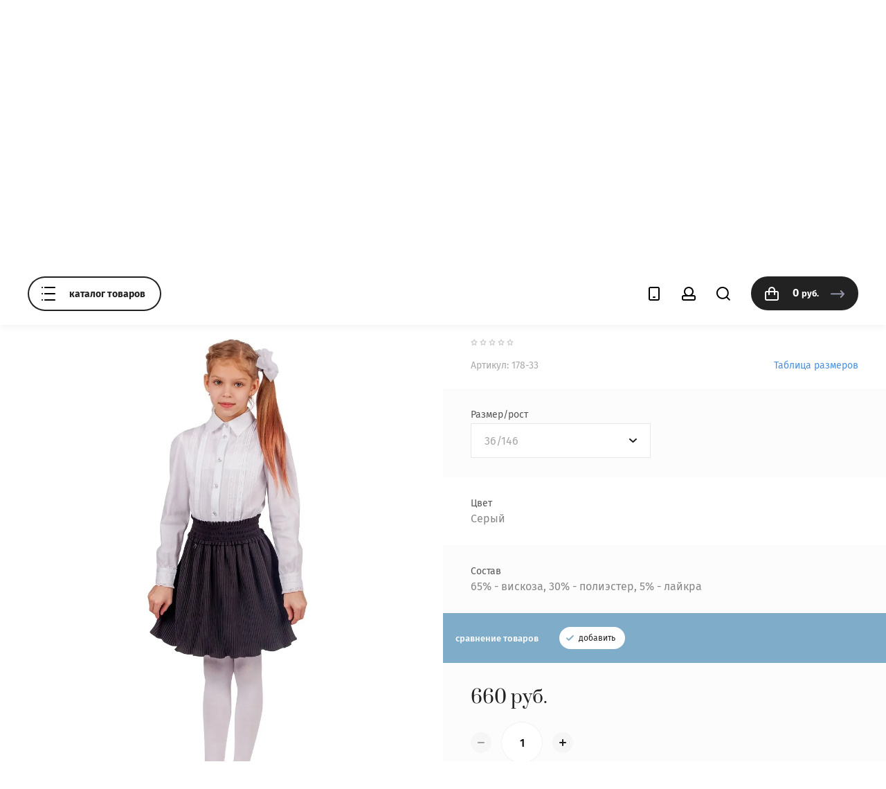

--- FILE ---
content_type: text/html; charset=utf-8
request_url: https://natali-style.ru/yubka-178-33-36/146
body_size: 20076
content:

	<!doctype html>
<html lang="ru">
<head>
<meta charset="utf-8">
<meta name="robots" content="all"/>
<title>Юбка</title>
<!-- assets.top -->
<script src="/g/libs/nocopy/1.0.0/nocopy.for.all.js" ></script>
<meta property="og:title" content="Юбка">
<meta name="twitter:title" content="Юбка">
<meta property="og:description" content="Юбка">
<meta name="twitter:description" content="Юбка">
<meta property="og:image" content="https://natali-style.ru/thumb/2/SoHfpS5qx60h981zF-h6hw/350r350/d/yubka_32.jpeg">
<meta name="twitter:image" content="https://natali-style.ru/thumb/2/SoHfpS5qx60h981zF-h6hw/350r350/d/yubka_32.jpeg">
<meta property="og:image:type" content="image/jpeg">
<meta property="og:image:width" content="350">
<meta property="og:image:height" content="350">
<meta property="og:type" content="website">
<meta property="og:url" content="https://natali-style.ru/yubka-178-33-36/146">
<meta property="og:site_name" content="Школьная форма Natali-style">
<meta property="fb:pages" content="https://www.facebook.com/Natali-Style-1814482522205795/">
<meta name="twitter:card" content="summary_large_image">
<!-- /assets.top -->

<meta name="description" content="Юбка">
<meta name="keywords" content="Юбка">
<meta name="SKYPE_TOOLBAR" content="SKYPE_TOOLBAR_PARSER_COMPATIBLE">
<meta name="viewport" content="width=device-width, initial-scale=1.0, maximum-scale=1.0, user-scalable=no">
<meta name="format-detection" content="telephone=no">
<meta http-equiv="x-rim-auto-match" content="none">
<link rel="stylesheet" href="/g/css/styles_articles_tpl.css">
<link rel="stylesheet" href="/g/templates/shop2/2.79.2/css/jq_ui.css">
<link rel="stylesheet" href="/g/templates/shop2/2.79.2/css/lightgallery.css">

<script src="/g/libs/jquery/1.10.2/jquery.min.js"></script>
<script src="/g/libs/jqueryui/1.10.3/jquery-ui.min.js" charset="utf-8"></script>


            <!-- 46b9544ffa2e5e73c3c971fe2ede35a5 -->
            <script src='/shared/s3/js/lang/ru.js'></script>
            <script src='/shared/s3/js/common.min.js'></script>
        <link rel='stylesheet' type='text/css' href='/shared/s3/css/calendar.css' /><link rel='stylesheet' type='text/css' href='/shared/highslide-4.1.13/highslide.min.css'/>
<script type='text/javascript' src='/shared/highslide-4.1.13/highslide-full.packed.js'></script>
<script type='text/javascript'>
hs.graphicsDir = '/shared/highslide-4.1.13/graphics/';
hs.outlineType = null;
hs.showCredits = false;
hs.lang={cssDirection:'ltr',loadingText:'Загрузка...',loadingTitle:'Кликните чтобы отменить',focusTitle:'Нажмите чтобы перенести вперёд',fullExpandTitle:'Увеличить',fullExpandText:'Полноэкранный',previousText:'Предыдущий',previousTitle:'Назад (стрелка влево)',nextText:'Далее',nextTitle:'Далее (стрелка вправо)',moveTitle:'Передвинуть',moveText:'Передвинуть',closeText:'Закрыть',closeTitle:'Закрыть (Esc)',resizeTitle:'Восстановить размер',playText:'Слайд-шоу',playTitle:'Слайд-шоу (пробел)',pauseText:'Пауза',pauseTitle:'Приостановить слайд-шоу (пробел)',number:'Изображение %1/%2',restoreTitle:'Нажмите чтобы посмотреть картинку, используйте мышь для перетаскивания. Используйте клавиши вперёд и назад'};</script>
<link rel="icon" href="/favicon.ico" type="image/x-icon">

<!--s3_require-->
<link rel="stylesheet" href="/g/basestyle/1.0.1/user/user.css" type="text/css"/>
<link rel="stylesheet" href="/g/basestyle/1.0.1/user/user.blue.css" type="text/css"/>
<script type="text/javascript" src="/g/basestyle/1.0.1/user/user.js" async></script>
<!--/s3_require-->

<!--s3_goal-->
<script src="/g/s3/goal/1.0.0/s3.goal.js"></script>
<script>new s3.Goal({map:{"113203":{"goal_id":"113203","object_id":"5463203","event":"submit","system":"metrika","label":"KUPIT_V_ODIN_KLIK","code":"anketa"},"113403":{"goal_id":"113403","object_id":"7345203","event":"submit","system":"metrika","label":"BACK_ZVONOK","code":"anketa"},"113603":{"goal_id":"113603","object_id":"38566021","event":"submit","system":"metrika","label":"MESSEG","code":"anketa"},"113803":{"goal_id":"113803","object_id":"7461203","event":"submit","system":"metrika","label":"KLASS","code":"anketa"}}, goals: [], ecommerce:[{"ecommerce":{"detail":{"products":[{"id":"303264303","name":"178-33 юбка для девочки","price":660,"brand":"Natali-Style","category":"Серый - Графит/Для  ДЕВОЧЕК/Юбки"}]}}}]});</script>
<!--/s3_goal-->

			
		
		
		
			<link rel="stylesheet" type="text/css" href="/g/shop2v2/default/css/theme.less.css">		
			<script type="text/javascript" src="/g/printme.js"></script>
		<script type="text/javascript" src="/g/shop2v2/default/js/tpl.js"></script>
		<script type="text/javascript" src="/g/shop2v2/default/js/baron.min.js"></script>
		
			<script type="text/javascript" src="/g/shop2v2/default/js/shop2.2.js"></script>
		
	<script type="text/javascript">shop2.init({"productRefs": {"241233703":{"cml_razmer_rost_1941884086":{"25587603":["303263703"],"25587803":["303263903"],"25588003":["303264103"],"25588203":["303264303"],"25588403":["303264503"]},"cml_cvet_2548707442":{"25634603":["303263703","303263903","303264103","303264303","303264503"]},"sostav":{"42040203":["303263703","303263903","303264103","303264303","303264503"]}}},"apiHash": {"getPromoProducts":"5f6eeb6ff2f29d5dea26b3ca66ab896e","getSearchMatches":"0a49e888f0943791a6dac2ece89accae","getFolderCustomFields":"9b17868811513ed8161174879cbbb8cf","getProductListItem":"59fe3928f4602f12f42c6ded46058881","cartAddItem":"ad09593c07015a6d33de5c16f269673e","cartRemoveItem":"a95a55792cbec5355c1315d633d154c1","cartUpdate":"11f317e84b578a1c3bbe7f02f004073f","cartRemoveCoupon":"d6a1232dedb8713224cb481af358ecba","cartAddCoupon":"1e1adc832aecf5416e046550ff670fc1","deliveryCalc":"b73e2bc9eada9a5e070adc2db6197e7a","printOrder":"3e53a5759b60b155a5573d20c619a49d","cancelOrder":"13b99de18f7df46d445806986206056c","cancelOrderNotify":"f75560e862f2bcdb9121c72df4dc9fc0","repeatOrder":"4176612d46600dae1f10cb24d8092751","paymentMethods":"b73a34c0d5e45e2c8e994a95bdd28407","compare":"a3ad0fd5235f30a9ee28a984307360a3"},"hash": null,"verId": 670720,"mode": "product","step": "","uri": "/internet-magazin","IMAGES_DIR": "/d/","my": {"list_picture_enlarge":true,"accessory":"\u0410\u043a\u0441\u0441\u0435\u0441\u0441\u0443\u0430\u0440\u044b","kit":"\u041d\u0430\u0431\u043e\u0440","recommend":"\u0420\u0435\u043a\u043e\u043c\u0435\u043d\u0434\u0443\u0435\u043c\u044b\u0435","similar":"\u041f\u043e\u0445\u043e\u0436\u0438\u0435","modification":"\u041c\u043e\u0434\u0438\u0444\u0438\u043a\u0430\u0446\u0438\u0438","unique_values":true,"show_rating_sort":true,"buy_alias":"\u0412 \u043a\u043e\u0440\u0437\u0438\u043d\u0443","hide_in_filter":["vendors"],"hide_in_search":["vendors"],"special_alias":"\u0420\u0430\u0441\u043f\u0440\u043e\u0434\u0430\u0436\u0430","new_alias":"\u041d\u043e\u0432\u0438\u043d\u043a\u0430"},"shop2_cart_order_payments": 1,"cf_margin_price_enabled": 0,"maps_yandex_key":"","maps_google_key":""});</script>

            <script src="https://maps.googleapis.com/maps/api/js?v=3&key=AIzaSyD3BQ8qfgnBD2JKmKaXa5ae7R8yBoxa-fg"></script>
    
<link rel="stylesheet" href="/g/templates/shop2/2.79.2/css/chosen.css">


<link rel="stylesheet" href="/g/libs/remodal/css/remodal.css">
<link rel="stylesheet" href="/g/libs/remodal/css/remodal-default-theme.css">
<script src="/g/libs/remodal/js/remodal.js" charset="utf-8"></script>

<script src="/g/templates/shop2/2.79.2/js/jquery.formstyler.min.js" charset="utf-8"></script>
<script src="/g/templates/shop2/2.79.2/js/lightgallery.js"></script>
<script src="/g/templates/shop2/2.79.2/js/nouislider.min.js" charset="utf-8"></script>
<script src="/g/templates/shop2/2.79.2/js/lg-zoom.min.js"></script>
<script src="/g/templates/shop2/2.79.2/js/s3.form.js" charset="utf-8"></script>
<script src="/g/templates/shop2/2.79.2/js/matchHeight-min.js"></script>
<script src="/g/templates/shop2/2.79.2/js/jquery.responsiveTabs.min.js"></script>
<script src="/g/templates/shop2/2.79.2/js/owl_new_min.js" charset="utf-8"></script>
<script src="/g/templates/shop2/2.79.2/js/jquery.bgdsize.js"></script>
<script src="/g/templates/shop2/2.79.2/js/slick.min.js"></script>

<script src="/g/s3/misc/math/0.0.1/s3.math.js"></script>
<script src="/g/s3/misc/eventable/0.0.1/s3.eventable.js"></script>
<script src="/g/s3/menu/allin/0.0.3/s3.menu.allin.js"></script>
<script src="/g/libs/flexmenu/1.4.2/flexmenu.min.js"></script>

<script src="/g/templates/shop2/2.79.2/js/jquery.equalheightresponsive.min.js"></script>
<script src="/g/templates/shop2/2.79.2/js/animit.js"></script>
<script src="/g/templates/shop2/2.79.2/js/waslide.js"></script>

<script src="/g/libs/jquery-chosen/1.8.2/js/chosen.jquery.min.js"></script>
<script src="/g/templates/shop2/2.79.2/js/main.js" charset="utf-8"></script>

    <link rel="stylesheet" href="/t/v254/images/theme11/theme.scss.css">

<link rel="stylesheet" href="/t/v254/images/css/site_addons.scss.css">

<!--[if lt IE 10]>
<script src="/g/libs/ie9-svg-gradient/0.0.1/ie9-svg-gradient.min.js"></script>
<script src="/g/libs/jquery-placeholder/2.0.7/jquery.placeholder.min.js"></script>
<script src="/g/libs/jquery-textshadow/0.0.1/jquery.textshadow.min.js"></script>
<script src="/g/s3/misc/ie/0.0.1/ie.js"></script>
<![endif]-->
<!--[if lt IE 9]>
<script src="/g/libs/html5shiv/html5.js"></script>
<![endif]-->


</head>

<body class="product">
	<div class="site_wrapper">
		<header role="banner" class="site_header">

			<div class="popup_menu_wrapper">
				<div class="popup_menu_wrap" id="popup_menu_wrap">
										    <ul class="popup_menu menu-default">
					    					    
					    					    					    <li data-folder_link="/rasprodazha" data-folrders-fld_id="52311803"  class=""><a href="/rasprodazha">РАСПРОДАЖА</a>
					    					    					    					    
					    					    					    </li>
					    					    					    					    					    <li data-folder_link="/kollekcii-shkolnoy-formy" data-folrders-fld_id="51782003" data-pic="url(/thumb/2/Dvho0VsQTMPDjhzh2IuUyQ/900r900/d/440898_8235.jpg)" class="has"><a href="/kollekcii-shkolnoy-formy">КОЛЛЕКЦИИ<span class="open_ul_span"></span></a>
					    					    					    					    
					    					    					    <ul>
					    					    					    					    <li data-folder_link="/internet-magazin/shkolnyye-bluzy" data-folrders-fld_id="122457403" ><a  href="/internet-magazin/shkolnyye-bluzy">Блузы школьные</a>
					    					    					    					    
					    					    					    </li>
					    					    					    					    					    <li data-folder_link="/internet-magazin/shkolnyye-platya-i-fartuki" data-folrders-fld_id="141844603" ><a  href="/internet-magazin/shkolnyye-platya-i-fartuki">Школьные платья, аксессуары</a>
					    					    					    					    
					    					    					    </li>
					    					    					    					    					    <li data-folder_link="/internet-magazin/tkan-05" data-folrders-fld_id="122567203" ><a class="has" href="/internet-magazin/tkan-05">Чёрный - Классик<span class="open_ul_span"></span></a>
					    					    					    					    
					    					    					    </li>
					    					    					    					    					    <li data-folder_link="/internet-magazin/tkan-92" data-folrders-fld_id="122882603" ><a class="has" href="/internet-magazin/tkan-92">Синий - Лазурит<span class="open_ul_span"></span></a>
					    					    					    					    
					    					    					    </li>
					    					    					    					    					    <li data-folder_link="/internet-magazin/tkan-09" data-folrders-fld_id="122619003" ><a class="has" href="/internet-magazin/tkan-09">Синий - Индиго<span class="open_ul_span"></span></a>
					    					    					    					    
					    					    					    </li>
					    					    					    					    					    <li data-folder_link="/internet-magazin/tkan-d" data-folrders-fld_id="122917003" ><a class="has" href="/internet-magazin/tkan-d">Серый - Элита<span class="open_ul_span"></span></a>
					    					    					    					    
					    					    					    </li>
					    					    					    					    					    <li data-folder_link="/internet-magazin/tkan-32" data-folrders-fld_id="122804403" ><a class="has" href="/internet-magazin/tkan-32">Серый - Гранд<span class="open_ul_span"></span></a>
					    					    					    					    
					    					    					    </li>
					    					    					    					    					    <li data-folder_link="/internet-magazin/tkan-30" data-folrders-fld_id="122739403" ><a class="has" href="/internet-magazin/tkan-30">Серый - Графит<span class="open_ul_span"></span></a>
					    					    					    					    
					    					    					    </li>
					    					    					    					    					    <li data-folder_link="/internet-magazin/tkan-17" data-folrders-fld_id="122628003" ><a class="has" href="/internet-magazin/tkan-17">Серый - Престиж<span class="open_ul_span"></span></a>
					    					    					    					    
					    					    					    </li>
					    					    					    					    					    <li data-folder_link="/internet-magazin/tkan-40" data-folrders-fld_id="122867003" ><a class="has" href="/internet-magazin/tkan-40">Сине-серый - Фаворит<span class="open_ul_span"></span></a>
					    					    					    					    
					    					    					    </li>
					    					    					    					    					    <li data-folder_link="/internet-magazin/tkan20" data-folrders-fld_id="122646403" ><a class="has" href="/internet-magazin/tkan20">Сине-бордовая клетка<span class="open_ul_span"></span></a>
					    					    					    					    
					    					    					    </li>
					    					    					    					    					    <li data-folder_link="/internet-magazin/folder/sero-bordovaya-kletka" data-folrders-fld_id="155914100" ><a  href="/internet-magazin/folder/sero-bordovaya-kletka">Серо-бордовая клетка</a>
					    					    					    					    
					    					    					    </li>
					    					    					    					    					    <li data-folder_link="/internet-magazin/tkan50" data-folrders-fld_id="143841300" ><a  href="/internet-magazin/tkan50">Сине-красная клетка</a>
					    					    					    					    
					    					    					    </li>
					    					    					    					    					    <li data-folder_link="/internet-magazin/tkan-22" data-folrders-fld_id="122654603" ><a class="has" href="/internet-magazin/tkan-22">Черно-белая клетка<span class="open_ul_span"></span></a>
					    					    					    					    
					    					    					    </li>
					    					    					    					    					    <li data-folder_link="/internet-magazin/tkan-27" data-folrders-fld_id="122686003" ><a class="has" href="/internet-magazin/tkan-27">Серая клетка<span class="open_ul_span"></span></a>
					    					    					    					    
					    					    					    </li>
					    					    					    					    					    <li data-folder_link="/internet-magazin/tkan-47" data-folrders-fld_id="287039103" ><a  href="/internet-magazin/tkan-47">Синяя клетка</a>
					    					    					    					    
					    					    					    </li>
					    					    					    					    					    <li data-folder_link="/internet-magazin/tkan-28" data-folrders-fld_id="122690803" ><a class="has" href="/internet-magazin/tkan-28">Серо-розовая клетка<span class="open_ul_span"></span></a>
					    					    					    					    
					    					    					    </li>
					    					    					    					    					    <li data-folder_link="/internet-magazin/tkan-29" data-folrders-fld_id="122707603" ><a class="has" href="/internet-magazin/tkan-29">Серо-фиолетовая клетка<span class="open_ul_span"></span></a>
					    					    					    					    
					    					    					    </li>
					    					    					    					    					    <li data-folder_link="/internet-magazin/tkan-10d" data-folrders-fld_id="150742003" ><a  href="/internet-magazin/tkan-10d">Бордовый - Гранат</a>
					    					    					    					    
					    					    					    </li>
					    					    					    					    					    <li data-folder_link="/internet-magazin/tkan-z" data-folrders-fld_id="150742403" ><a  href="/internet-magazin/tkan-z">Зеленый - Изумруд</a>
					    					    					    					    
					    					    					    </li>
					    					    					    					    					    <li data-folder_link="/internet-magazin/folder/temno-sinyaya-kletka" data-folrders-fld_id="99880902" ><a  href="/internet-magazin/folder/temno-sinyaya-kletka">Темно-синяя клетка</a>
					    					    					    					    
					    					    					    </li>
					    					    </ul></li>
					    					    					    					    					    <li data-folder_link="/shkolnaya-forma-dlya-devochek" data-folrders-fld_id="49478203"  class="has"><a href="/shkolnaya-forma-dlya-devochek">Для  ДЕВОЧЕК<span class="open_ul_span"></span></a>
					    					    					    					    
					    					    					    <ul>
					    					    					    					    <li data-folder_link="/kostyum-dvoyka-dlya-devochek" data-folrders-fld_id="49478803" ><a  href="/kostyum-dvoyka-dlya-devochek">Школьный костюм</a>
					    					    					    					    
					    					    					    </li>
					    					    					    					    					    <li data-folder_link="/shkolnye-zhakety-dlya-devochek" data-folrders-fld_id="49479203" ><a  href="/shkolnye-zhakety-dlya-devochek">Жакет</a>
					    					    					    					    
					    					    					    </li>
					    					    					    					    					    <li data-folder_link="/bluzy" data-folrders-fld_id="149311203" ><a  href="/bluzy">Блузы</a>
					    					    					    					    
					    					    					    </li>
					    					    					    					    					    <li data-folder_link="/shkolnyy-sarafan-dlya-devochek" data-folrders-fld_id="49479403" ><a  href="/shkolnyy-sarafan-dlya-devochek">Сарафаны</a>
					    					    					    					    
					    					    					    </li>
					    					    					    					    					    <li data-folder_link="/internet-magazin/folder/platya-fartuki" data-folrders-fld_id="145621803" ><a  href="/internet-magazin/folder/platya-fartuki">Платья, фартуки</a>
					    					    					    					    
					    					    					    </li>
					    					    					    					    					    <li data-folder_link="/shkolnye-zhilety" data-folrders-fld_id="54453403" ><a  href="/shkolnye-zhilety">Жилет</a>
					    					    					    					    
					    					    					    </li>
					    					    					    					    					    <li data-folder_link="/shkolnye-yubki" data-folrders-fld_id="49479603" ><a  href="/shkolnye-yubki">Юбки</a>
					    					    					    					    
					    					    					    </li>
					    					    					    					    					    <li data-folder_link="/bryuki-devochka" data-folrders-fld_id="49479803" ><a  href="/bryuki-devochka">Брюки</a>
					    					    					    					    
					    					    					    </li>
					    					    					    					    					    <li data-folder_link="/aksessuary-dlya-devochek" data-folrders-fld_id="52796603" ><a  href="/aksessuary-dlya-devochek">Аксессуары</a>
					    					    					    					    
					    					    					    </li>
					    					    </ul></li>
					    					    					    					    					    <li data-folder_link="/shkolnaya-forma-dlya-malchikov" data-folrders-fld_id="49480203" data-pic="url(/thumb/2/OO_GiGu8n-Lfn7tjqX35fw/900r900/d/420-49_bryukijpeg.jpeg)" class="has"><a href="/shkolnaya-forma-dlya-malchikov">Для МАЛЬЧИКОВ<span class="open_ul_span"></span></a>
					    					    					    					    
					    					    					    <ul>
					    					    					    					    <li data-folder_link="/shkolnyy-kostyum-dlya-malchikov" data-folrders-fld_id="53684403" ><a  href="/shkolnyy-kostyum-dlya-malchikov">Школьный костюм</a>
					    					    					    					    
					    					    					    </li>
					    					    					    					    					    <li data-folder_link="/kostyum-dvoyka-dlya-malchika" data-folrders-fld_id="49480403" ><a  href="/kostyum-dvoyka-dlya-malchika">Костюм двойка</a>
					    					    					    					    
					    					    					    </li>
					    					    					    					    					    <li data-folder_link="/pidzhak-dlya-malchika" data-folrders-fld_id="49481203" ><a  href="/pidzhak-dlya-malchika">Пиджак</a>
					    					    					    					    
					    					    					    </li>
					    					    					    					    					    <li data-folder_link="/shkolnyy-zhilet-dlya-malchika" data-folrders-fld_id="53691203" ><a  href="/shkolnyy-zhilet-dlya-malchika">Жилет</a>
					    					    					    					    
					    					    					    </li>
					    					    					    					    					    <li data-folder_link="/shkolnyy-trikotazh" data-folrders-fld_id="149311403" ><a  href="/shkolnyy-trikotazh">Школьный трикотаж</a>
					    					    					    					    
					    					    					    </li>
					    					    					    					    					    <li data-folder_link="/bryuki-dlya-malchika" data-folrders-fld_id="49481403" ><a  href="/bryuki-dlya-malchika">Брюки</a>
					    					    					    					    
					    					    					    </li>
					    					    					    					    					    <li data-folder_link="/aksessuary-dlya-malchikov" data-folrders-fld_id="49481003" ><a  href="/aksessuary-dlya-malchikov">Аксессуары</a>
					    					    					    					    
					    					    					    </li>
					    					    </ul></li>
					    					    					    					    					    <li data-folder_link="/detskaya-odezhda" data-folrders-fld_id="49481603"  class="has"><a href="/detskaya-odezhda">Детская одежда<span class="open_ul_span"></span></a>
					    					    					    					    
					    					    					    <ul>
					    					    					    					    <li data-folder_link="/detskiy-trikotazh" data-folrders-fld_id="49481803" ><a  href="/detskiy-trikotazh">Детский трикотаж</a>
					    					    					    					    
					    					    					    </li>
					    					    					    					    					    <li data-folder_link="/internet-magazin/sportivnyye-kostyumy" data-folrders-fld_id="122931203" ><a  href="/internet-magazin/sportivnyye-kostyumy">Спортивные костюмы</a>
					    					    					    					    
					    					    					    </li>
					    					    					    					    					    <li data-folder_link="/detskie-plaschi-i-kurtki" data-folrders-fld_id="49482203" ><a  href="/detskie-plaschi-i-kurtki">Детские плащи и куртки</a>
					    					    					    					    
					    					    					    </li>
					    					    </ul></li>
					    					    					    					    					    <li data-folder_link="/zhenskaya_odezhda" data-folrders-fld_id="49482603"  class="has"><a href="/zhenskaya_odezhda">Офисный стиль<span class="open_ul_span"></span></a>
					    					    					    					    
					    					    					    <ul>
					    					    					    					    <li data-folder_link="/internet-magazin/folder/bluzy-ofisnye" data-folrders-fld_id="156627500" ><a  href="/internet-magazin/folder/bluzy-ofisnye">Блузы офисные</a>
					    					    					    					    
					    					    					    </li>
					    					    					    					    					    <li data-folder_link="/internet-magazin/bryuki-zhenskiye" data-folrders-fld_id="112987403" ><a  href="/internet-magazin/bryuki-zhenskiye">Брюки</a>
					    					    					    					    
					    					    					    </li>
					    					    					    					    					    <li data-folder_link="/zhakety-zhenskie" data-folrders-fld_id="57065403" ><a  href="/zhakety-zhenskie">Жакеты</a>
					    					    					    					    
					    					    					    </li>
					    					    					    					    					    <li data-folder_link="/internet-magazin/zhenskiy-zhilet" data-folrders-fld_id="113013203" ><a  href="/internet-magazin/zhenskiy-zhilet">Жилеты</a>
					    					    					    					    
					    					    					    </li>
					    					    					    					    					    <li data-folder_link="/internet-magazin/zhenskiy-kostyum" data-folrders-fld_id="113011403" ><a  href="/internet-magazin/zhenskiy-kostyum">Костюмы</a>
					    					    					    					    
					    					    					    </li>
					    					    					    					    					    <li data-folder_link="/zhenskie-plaschi-i-kurtki" data-folrders-fld_id="58885003" ><a  href="/zhenskie-plaschi-i-kurtki">Плащи</a>
					    					    					    					    
					    					    					    </li>
					    					    					    					    					    <li data-folder_link="/zhenskie-sarafany" data-folrders-fld_id="52358803" ><a  href="/zhenskie-sarafany">Сарафаны</a>
					    					    					    					    
					    					    					    </li>
					    					    					    					    					    <li data-folder_link="/internet-magazin/zhenskiye-yubki" data-folrders-fld_id="112932403" ><a  href="/internet-magazin/zhenskiye-yubki">Юбки</a>
					    					    					    					    
					    					    					    </li>
					    					    </ul></li>
					    					    					    					    					    <li data-folder_link="/internet-magazin/folder/letnyaya-kollekciya" data-folrders-fld_id="273402905"  class=""><a href="/internet-magazin/folder/letnyaya-kollekciya">Летняя коллекция</a>
					    					    					    					    </li></ul>
					    									
					<div class="mobile_menu_wrap">
						<ul class="mobile_menu menu-default">
													         						         						         						         						    						         						              						              						                   <li ><a href="/rasprodazha">РАСПРОДАЖА</a>
						              						         						         						         						         						    						         						              						                   						                        </li>
						                        						                   						              						              						                   <li class="sublevel"><a class="has_sublayer" href="/kollekcii-shkolnoy-formy">КОЛЛЕКЦИИ</a>
						              						         						         						         						         						    						         						              						                   						                        <ul>
						                            <li class="parent-item"><a href="/kollekcii-shkolnoy-formy">КОЛЛЕКЦИИ</a></li>
						                    							              						              						                   <li ><a href="/internet-magazin/shkolnyye-bluzy">Блузы школьные</a>
						              						         						         						         						         						    						         						              						                   						                        </li>
						                        						                   						              						              						                   <li ><a href="/internet-magazin/shkolnyye-platya-i-fartuki">Школьные платья, аксессуары</a>
						              						         						         						         						         						    						         						              						                   						                        </li>
						                        						                   						              						              						                   <li class="sublevel"><a class="has_sublayer" href="/internet-magazin/tkan-05">Чёрный - Классик</a>
						              						         						         						         						         						    						         						              						                   						                        </li>
						                        						                   						              						              						                   <li class="sublevel"><a class="has_sublayer" href="/internet-magazin/tkan-92">Синий - Лазурит</a>
						              						         						         						         						         						    						         						              						                   						                        </li>
						                        						                   						              						              						                   <li class="sublevel"><a class="has_sublayer" href="/internet-magazin/tkan-09">Синий - Индиго</a>
						              						         						         						         						         						    						         						              						                   						                        </li>
						                        						                   						              						              						                   <li class="sublevel"><a class="has_sublayer" href="/internet-magazin/tkan-d">Серый - Элита</a>
						              						         						         						         						         						    						         						              						                   						                        </li>
						                        						                   						              						              						                   <li class="sublevel"><a class="has_sublayer" href="/internet-magazin/tkan-32">Серый - Гранд</a>
						              						         						         						         						         						    						         						              						                   						                        </li>
						                        						                   						              						              						                   <li class="sublevel"><a class="has_sublayer" href="/internet-magazin/tkan-30">Серый - Графит</a>
						              						         						         						         						         						    						         						              						                   						                        </li>
						                        						                   						              						              						                   <li class="sublevel"><a class="has_sublayer" href="/internet-magazin/tkan-17">Серый - Престиж</a>
						              						         						         						         						         						    						         						              						                   						                        </li>
						                        						                   						              						              						                   <li class="sublevel"><a class="has_sublayer" href="/internet-magazin/tkan-40">Сине-серый - Фаворит</a>
						              						         						         						         						         						    						         						              						                   						                        </li>
						                        						                   						              						              						                   <li class="sublevel"><a class="has_sublayer" href="/internet-magazin/tkan20">Сине-бордовая клетка</a>
						              						         						         						         						         						    						         						              						                   						                        </li>
						                        						                   						              						              						                   <li ><a href="/internet-magazin/folder/sero-bordovaya-kletka">Серо-бордовая клетка</a>
						              						         						         						         						         						    						         						              						                   						                        </li>
						                        						                   						              						              						                   <li ><a href="/internet-magazin/tkan50">Сине-красная клетка</a>
						              						         						         						         						         						    						         						              						                   						                        </li>
						                        						                   						              						              						                   <li class="sublevel"><a class="has_sublayer" href="/internet-magazin/tkan-22">Черно-белая клетка</a>
						              						         						         						         						         						    						         						              						                   						                        </li>
						                        						                   						              						              						                   <li class="sublevel"><a class="has_sublayer" href="/internet-magazin/tkan-27">Серая клетка</a>
						              						         						         						         						         						    						         						              						                   						                        </li>
						                        						                   						              						              						                   <li ><a href="/internet-magazin/tkan-47">Синяя клетка</a>
						              						         						         						         						         						    						         						              						                   						                        </li>
						                        						                   						              						              						                   <li class="sublevel"><a class="has_sublayer" href="/internet-magazin/tkan-28">Серо-розовая клетка</a>
						              						         						         						         						         						    						         						              						                   						                        </li>
						                        						                   						              						              						                   <li class="sublevel"><a class="has_sublayer" href="/internet-magazin/tkan-29">Серо-фиолетовая клетка</a>
						              						         						         						         						         						    						         						              						                   						                        </li>
						                        						                   						              						              						                   <li ><a href="/internet-magazin/tkan-10d">Бордовый - Гранат</a>
						              						         						         						         						         						    						         						              						                   						                        </li>
						                        						                   						              						              						                   <li ><a href="/internet-magazin/tkan-z">Зеленый - Изумруд</a>
						              						         						         						         						         						    						         						              						                   						                        </li>
						                        						                   						              						              						                   <li ><a href="/internet-magazin/folder/temno-sinyaya-kletka">Темно-синяя клетка</a>
						              						         						         						         						         						    						         						              						                   						                        </li>
						                        						                             </ul></li>
						                        						                   						              						              						                   <li class="sublevel"><a class="has_sublayer" href="/shkolnaya-forma-dlya-devochek">Для  ДЕВОЧЕК</a>
						              						         						         						         						         						    						         						              						                   						                        <ul>
						                            <li class="parent-item"><a href="/shkolnaya-forma-dlya-devochek">Для  ДЕВОЧЕК</a></li>
						                    							              						              						                   <li ><a href="/kostyum-dvoyka-dlya-devochek">Школьный костюм</a>
						              						         						         						         						         						    						         						              						                   						                        </li>
						                        						                   						              						              						                   <li ><a href="/shkolnye-zhakety-dlya-devochek">Жакет</a>
						              						         						         						         						         						    						         						              						                   						                        </li>
						                        						                   						              						              						                   <li ><a href="/bluzy">Блузы</a>
						              						         						         						         						         						    						         						              						                   						                        </li>
						                        						                   						              						              						                   <li ><a href="/shkolnyy-sarafan-dlya-devochek">Сарафаны</a>
						              						         						         						         						         						    						         						              						                   						                        </li>
						                        						                   						              						              						                   <li ><a href="/internet-magazin/folder/platya-fartuki">Платья, фартуки</a>
						              						         						         						         						         						    						         						              						                   						                        </li>
						                        						                   						              						              						                   <li ><a href="/shkolnye-zhilety">Жилет</a>
						              						         						         						         						         						    						         						              						                   						                        </li>
						                        						                   						              						              						                   <li ><a href="/shkolnye-yubki">Юбки</a>
						              						         						         						         						         						    						         						              						                   						                        </li>
						                        						                   						              						              						                   <li ><a href="/bryuki-devochka">Брюки</a>
						              						         						         						         						         						    						         						              						                   						                        </li>
						                        						                   						              						              						                   <li ><a href="/aksessuary-dlya-devochek">Аксессуары</a>
						              						         						         						         						         						    						         						              						                   						                        </li>
						                        						                             </ul></li>
						                        						                   						              						              						                   <li class="sublevel"><a class="has_sublayer" href="/shkolnaya-forma-dlya-malchikov">Для МАЛЬЧИКОВ</a>
						              						         						         						         						         						    						         						              						                   						                        <ul>
						                            <li class="parent-item"><a href="/shkolnaya-forma-dlya-malchikov">Для МАЛЬЧИКОВ</a></li>
						                    							              						              						                   <li ><a href="/shkolnyy-kostyum-dlya-malchikov">Школьный костюм</a>
						              						         						         						         						         						    						         						              						                   						                        </li>
						                        						                   						              						              						                   <li ><a href="/kostyum-dvoyka-dlya-malchika">Костюм двойка</a>
						              						         						         						         						         						    						         						              						                   						                        </li>
						                        						                   						              						              						                   <li ><a href="/pidzhak-dlya-malchika">Пиджак</a>
						              						         						         						         						         						    						         						              						                   						                        </li>
						                        						                   						              						              						                   <li ><a href="/shkolnyy-zhilet-dlya-malchika">Жилет</a>
						              						         						         						         						         						    						         						              						                   						                        </li>
						                        						                   						              						              						                   <li ><a href="/shkolnyy-trikotazh">Школьный трикотаж</a>
						              						         						         						         						         						    						         						              						                   						                        </li>
						                        						                   						              						              						                   <li ><a href="/bryuki-dlya-malchika">Брюки</a>
						              						         						         						         						         						    						         						              						                   						                        </li>
						                        						                   						              						              						                   <li ><a href="/aksessuary-dlya-malchikov">Аксессуары</a>
						              						         						         						         						         						    						         						              						                   						                        </li>
						                        						                             </ul></li>
						                        						                   						              						              						                   <li class="sublevel"><a class="has_sublayer" href="/detskaya-odezhda">Детская одежда</a>
						              						         						         						         						         						    						         						              						                   						                        <ul>
						                            <li class="parent-item"><a href="/detskaya-odezhda">Детская одежда</a></li>
						                    							              						              						                   <li ><a href="/detskiy-trikotazh">Детский трикотаж</a>
						              						         						         						         						         						    						         						              						                   						                        </li>
						                        						                   						              						              						                   <li ><a href="/internet-magazin/sportivnyye-kostyumy">Спортивные костюмы</a>
						              						         						         						         						         						    						         						              						                   						                        </li>
						                        						                   						              						              						                   <li ><a href="/detskie-plaschi-i-kurtki">Детские плащи и куртки</a>
						              						         						         						         						         						    						         						              						                   						                        </li>
						                        						                             </ul></li>
						                        						                   						              						              						                   <li class="sublevel"><a class="has_sublayer" href="/zhenskaya_odezhda">Офисный стиль</a>
						              						         						         						         						         						    						         						              						                   						                        <ul>
						                            <li class="parent-item"><a href="/zhenskaya_odezhda">Офисный стиль</a></li>
						                    							              						              						                   <li ><a href="/internet-magazin/folder/bluzy-ofisnye">Блузы офисные</a>
						              						         						         						         						         						    						         						              						                   						                        </li>
						                        						                   						              						              						                   <li ><a href="/internet-magazin/bryuki-zhenskiye">Брюки</a>
						              						         						         						         						         						    						         						              						                   						                        </li>
						                        						                   						              						              						                   <li ><a href="/zhakety-zhenskie">Жакеты</a>
						              						         						         						         						         						    						         						              						                   						                        </li>
						                        						                   						              						              						                   <li ><a href="/internet-magazin/zhenskiy-zhilet">Жилеты</a>
						              						         						         						         						         						    						         						              						                   						                        </li>
						                        						                   						              						              						                   <li ><a href="/internet-magazin/zhenskiy-kostyum">Костюмы</a>
						              						         						         						         						         						    						         						              						                   						                        </li>
						                        						                   						              						              						                   <li ><a href="/zhenskie-plaschi-i-kurtki">Плащи</a>
						              						         						         						         						         						    						         						              						                   						                        </li>
						                        						                   						              						              						                   <li ><a href="/zhenskie-sarafany">Сарафаны</a>
						              						         						         						         						         						    						         						              						                   						                        </li>
						                        						                   						              						              						                   <li ><a href="/internet-magazin/zhenskiye-yubki">Юбки</a>
						              						         						         						         						         						    						         						              						                   						                        </li>
						                        						                             </ul></li>
						                        						                   						              						              						                   <li ><a href="/internet-magazin/folder/letnyaya-kollekciya">Летняя коллекция</a>
						              						         						         						         						         						    						    						    </li>
						</ul>
					</div>

				</div>
			</div>

			<div class="contacts_popup_wrap">
				<div class="contacts_popup">
					<div class="contacts_popup_title">Контакты</div>					<div class="contacts_popup_in">
												<div class="popup_phones">
														<div><a href="tel:8 (86137) 4-25-03">8 (86137) 4-25-03</a></div>
														<div><a href="tel:+7-918-691-80-61">+7-918-691-80-61</a></div>
													</div>
																		<div class="popup_time">
							прием звонков:<br />
09:00 - 17:00 (будни)
						</div>
											</div>
											<div class="tpl-anketa" data-api-url="/-/x-api/v1/public/?method=form/postform&param[form_id]=7344003&param[tpl]=global:form.minimal.2.2.79.tpl" data-api-type="form">
		<div class="form_bl_title">Обратный звонок</div>		<form method="post" action="/" data-s3-anketa-id="7344003">
		<input type="hidden" name="form_id" value="7344003">
		<input type="hidden" name="tpl" value="global:form.minimal.2.2.79.tpl">
		<input type="hidden" name="placeholdered_fields" value="">
		<input type="hidden" name="hide_form_title" value="">
		<div class="form_inner">
											        <div class="tpl-field type-checkbox field-required">
		          		          <div class="field-value">
		          													<ul>
															<li>
									<input required id="7344003-checkbox0" type="checkbox" value="Да" name="d[0]" />
									<label for="7344003-checkbox0">&nbsp; &nbsp; &nbsp;&nbsp;<a href="https://natali-style.ru/users/agreement" target="_blank">Согласие на обработку ПД</a></label>
									</li>
													</ul>
							            		          </div>
		        </div>
		        									        <div class="tpl-field type-phone">
		          <div class="field-title">Телефон:</div>		          <div class="field-value">
		          			            	<input   data-validator="phone" type="text" size="30" maxlength="100" value="" name="d[1]"  />
		            		            		          </div>
		        </div>
		        						
										
			<div class="tpl-field tpl-field-button">
				<button type="submit" class="tpl-form-button"><span>Отправить</span></button>
			</div>
			<re-captcha data-captcha="recaptcha"
     data-name="captcha"
     data-sitekey="6LddAuIZAAAAAAuuCT_s37EF11beyoreUVbJlVZM"
     data-lang="ru"
     data-rsize="invisible"
     data-type="image"
     data-theme="light"></re-captcha></form>
				</div>
		
	</div>
									</div>
			</div>
			<div class="login_popup_wrapper">
				<div class="login_popup_wrap">
					<div class="shop2-block login-form ">
	<div class="block-title">
		<strong>Личный кабинет</strong>
		<span>&nbsp;</span>
	</div>
	<div class="block-body">
		<div class="block_body_in">
						<form method="post" action="/users">
				<input type="hidden" name="mode" value="login" />
				<div class="row">
					<label for="login" class="row_title">Логин или e-mail:</label>
					<label class="field text"><input type="text" name="login" id="login" tabindex="1" value="" /></label>
				</div>
				<div class="row">
					<label for="password" class="row_title">Пароль:</label>
					<label class="field password"><input type="password" name="password" id="password" tabindex="2" value="" /></label>
				</div>
				<div class="button_row">
					<button type="submit" class="signin-btn" tabindex="3">Войти</button>
				</div>
			<re-captcha data-captcha="recaptcha"
     data-name="captcha"
     data-sitekey="6LddAuIZAAAAAAuuCT_s37EF11beyoreUVbJlVZM"
     data-lang="ru"
     data-rsize="invisible"
     data-type="image"
     data-theme="light"></re-captcha></form>
			<div class="login_links">
				<div class="register"><a href="/users/register">Регистрация</a></div>
				<div class="forgot"><a href="/users/forgot_password">Забыли пароль?</a></div>
			</div>
									<div class="g-auth__row g-auth__social-min">
								



				
						<div class="g-form-field__title"><b>Также Вы можете войти через:</b></div>
			<div class="g-social">
																												<div class="g-social__row">
								<a href="/users/hauth/start/vkontakte?return_url=/yubka-178-33-36/146" class="g-social__item g-social__item--vk-large" rel="nofollow">Vkontakte</a>
							</div>
																																						<!--noindex-->
							<a href="/users/hauth/start/yandex?return_url=/yubka-178-33-36/146" class="g-social__item g-social__item--ya" rel="nofollow">Yandex</a>
						<!--/noindex-->
																																						<!--noindex-->
							<a href="/users/hauth/start/mailru?return_url=/yubka-178-33-36/146" class="g-social__item g-social__item--mr" rel="nofollow">Mailru</a>
						<!--/noindex-->
																																						<!--noindex-->
							<a href="/users/hauth/start/odnoklassniki?return_url=/yubka-178-33-36/146" class="g-social__item g-social__item--ok" rel="nofollow">Odnoklassniki</a>
						<!--/noindex-->
																																						<!--noindex-->
							<a href="/users/hauth/start/google?return_url=/yubka-178-33-36/146" class="g-social__item g-social__item--gp" rel="nofollow">Google</a>
						<!--/noindex-->
																																						<!--noindex-->
							<a href="/users/hauth/start/facebook?return_url=/yubka-178-33-36/146" class="g-social__item g-social__item--fb" rel="nofollow">Facebook</a>
						<!--/noindex-->
																																						<!--noindex-->
							<a href="/users/hauth/start/twitter?return_url=/yubka-178-33-36/146" class="g-social__item g-social__item--tw" rel="nofollow">Twitter</a>
						<!--/noindex-->
																
			</div>
			
		
	
			<div class="g-auth__personal-note">
									
			
							Я выражаю <a href="/users/agreement" target="_blank">согласие на передачу и обработку персональных данных</a> в соответствии с <a href="/users/policy" target="_blank">политикой конфиденциальности</a>
					</div>
				</div>
					</div>
	</div>
</div>				</div>
			</div>
			<div class="search_popup_wrapper">
				<div class="search_popup_wrap">
					
    
<div class="shop2-block search-form ">
	<div class="block-title">
		<strong>Поиск по сайту</strong>
		<span>&nbsp;</span>
	</div>
	<div class="block-body">
		<form action="/internet-magazin/search" enctype="multipart/form-data">
			<input type="hidden" name="sort_by" value=""/>
			
							<div class="row">
					<label class="row_title" for="shop2-name">Поиск по магазину:</label>
					<div class="row_body">
						<input type="text" name="s[name]" size="20" id="shop2-name" value="" />
					</div>
				</div>
			
							<div class="row">
					<div class="row_title">Цена (руб.):</div>
					<div class="row_body range">
						<div class="from_input">
							<input placeholder="от" name="s[price][min]" type="text" size="5" class="small" value="" />
						</div>
						<span class="input_del"></span>
						<div class="to_input">
							<input placeholder="до" name="s[price][max]" type="text" size="5" class="small" value="" />
						</div>
					</div>
				</div>
			
							<div class="row">
					<label class="row_title" for="shop2-article">Артикул:</label>
					<div class="row_body">
						<input type="text" name="s[article]" id="shop2-article" value="" />
					</div>
				</div>
			
							<div class="row">
					<label class="row_title" for="shop2-text">Текст:</label>
					<div class="row_body">
						<input type="text" name="search_text" size="20" id="shop2-text"  value="" />
					</div>
				</div>
			
			
							<div class="row">
					<div class="row_title">Выберите категорию:</div>
					<div class="row_body">
						<select name="s[folder_id]" id="s[folder_id]">
							<option value="">Все</option>
																																                            <option value="52311803" >
		                                 РАСПРОДАЖА
		                            </option>
		                        																	                            <option value="51782003" >
		                                 КОЛЛЕКЦИИ
		                            </option>
		                        																	                            <option value="122457403" >
		                                &raquo; Блузы школьные
		                            </option>
		                        																	                            <option value="141844603" >
		                                &raquo; Школьные платья, аксессуары
		                            </option>
		                        																	                            <option value="122567203" >
		                                &raquo; Чёрный - Классик
		                            </option>
		                        																	                            <option value="122882603" >
		                                &raquo; Синий - Лазурит
		                            </option>
		                        																	                            <option value="122619003" >
		                                &raquo; Синий - Индиго
		                            </option>
		                        																	                            <option value="122917003" >
		                                &raquo; Серый - Элита
		                            </option>
		                        																	                            <option value="122804403" >
		                                &raquo; Серый - Гранд
		                            </option>
		                        																	                            <option value="122739403" >
		                                &raquo; Серый - Графит
		                            </option>
		                        																	                            <option value="122628003" >
		                                &raquo; Серый - Престиж
		                            </option>
		                        																	                            <option value="122867003" >
		                                &raquo; Сине-серый - Фаворит
		                            </option>
		                        																	                            <option value="122646403" >
		                                &raquo; Сине-бордовая клетка
		                            </option>
		                        																	                            <option value="155914100" >
		                                &raquo; Серо-бордовая клетка
		                            </option>
		                        																	                            <option value="143841300" >
		                                &raquo; Сине-красная клетка
		                            </option>
		                        																	                            <option value="122654603" >
		                                &raquo; Черно-белая клетка
		                            </option>
		                        																	                            <option value="122686003" >
		                                &raquo; Серая клетка
		                            </option>
		                        																	                            <option value="287039103" >
		                                &raquo; Синяя клетка
		                            </option>
		                        																	                            <option value="122690803" >
		                                &raquo; Серо-розовая клетка
		                            </option>
		                        																	                            <option value="122707603" >
		                                &raquo; Серо-фиолетовая клетка
		                            </option>
		                        																	                            <option value="150742003" >
		                                &raquo; Бордовый - Гранат
		                            </option>
		                        																	                            <option value="150742403" >
		                                &raquo; Зеленый - Изумруд
		                            </option>
		                        																	                            <option value="99880902" >
		                                &raquo; Темно-синяя клетка
		                            </option>
		                        																	                            <option value="49478203" >
		                                 Для  ДЕВОЧЕК
		                            </option>
		                        																	                            <option value="49478803" >
		                                &raquo; Школьный костюм
		                            </option>
		                        																	                            <option value="49479203" >
		                                &raquo; Жакет
		                            </option>
		                        																	                            <option value="149311203" >
		                                &raquo; Блузы
		                            </option>
		                        																	                            <option value="49479403" >
		                                &raquo; Сарафаны
		                            </option>
		                        																	                            <option value="145621803" >
		                                &raquo; Платья, фартуки
		                            </option>
		                        																	                            <option value="54453403" >
		                                &raquo; Жилет
		                            </option>
		                        																	                            <option value="49479603" >
		                                &raquo; Юбки
		                            </option>
		                        																	                            <option value="49479803" >
		                                &raquo; Брюки
		                            </option>
		                        																	                            <option value="52796603" >
		                                &raquo; Аксессуары
		                            </option>
		                        																	                            <option value="49480203" >
		                                 Для МАЛЬЧИКОВ
		                            </option>
		                        																	                            <option value="53684403" >
		                                &raquo; Школьный костюм
		                            </option>
		                        																	                            <option value="49480403" >
		                                &raquo; Костюм двойка
		                            </option>
		                        																	                            <option value="49481203" >
		                                &raquo; Пиджак
		                            </option>
		                        																	                            <option value="53691203" >
		                                &raquo; Жилет
		                            </option>
		                        																	                            <option value="149311403" >
		                                &raquo; Школьный трикотаж
		                            </option>
		                        																	                            <option value="49481403" >
		                                &raquo; Брюки
		                            </option>
		                        																	                            <option value="49481003" >
		                                &raquo; Аксессуары
		                            </option>
		                        																	                            <option value="49481603" >
		                                 Детская одежда
		                            </option>
		                        																	                            <option value="49481803" >
		                                &raquo; Детский трикотаж
		                            </option>
		                        																	                            <option value="122931203" >
		                                &raquo; Спортивные костюмы
		                            </option>
		                        																	                            <option value="49482203" >
		                                &raquo; Детские плащи и куртки
		                            </option>
		                        																	                            <option value="49482603" >
		                                 Офисный стиль
		                            </option>
		                        																	                            <option value="156627500" >
		                                &raquo; Блузы офисные
		                            </option>
		                        																	                            <option value="112987403" >
		                                &raquo; Брюки
		                            </option>
		                        																	                            <option value="57065403" >
		                                &raquo; Жакеты
		                            </option>
		                        																	                            <option value="113013203" >
		                                &raquo; Жилеты
		                            </option>
		                        																	                            <option value="113011403" >
		                                &raquo; Костюмы
		                            </option>
		                        																	                            <option value="58885003" >
		                                &raquo; Плащи
		                            </option>
		                        																	                            <option value="52358803" >
		                                &raquo; Сарафаны
		                            </option>
		                        																	                            <option value="112932403" >
		                                &raquo; Юбки
		                            </option>
		                        																	                            <option value="273402905" >
		                                 Летняя коллекция
		                            </option>
		                        													</select>
					</div>
				</div>

				<div id="shop2_search_custom_fields"></div>
			
						<div id="shop2_search_global_fields">
				
			
			
												<div class="row">
						<div class="row_title">Размер/рост:</div>
						<div class="row_body">
							<select name="s[cml_razmer_rost_1941884086]">
								<option value="">Все</option>
																	<option value="143114500">30/122</option>
																	<option value="83370503">62/188 II</option>
																	<option value="84176903">40/158 М III</option>
																	<option value="83372303">54/200 IV</option>
																	<option value="294578705">52/182</option>
																	<option value="312334100">42/152 М II</option>
																	<option value="83367703">60/176 М</option>
																	<option value="85966103">42/140 М</option>
																	<option value="222810905">56</option>
																	<option value="83369503">30/140 |||</option>
																	<option value="84259103">52/176 I</option>
																	<option value="143115300">38/146</option>
																	<option value="312331300">38/182 V</option>
																	<option value="83371303">60/194 |||</option>
																	<option value="84177703">54/176 М III</option>
																	<option value="144851500">56/164 М I</option>
																	<option value="312333100">60/176 М II</option>
																	<option value="85504302">38/170 IV</option>
																	<option value="83366703">42/194 IV</option>
																	<option value="312334900">62/176 М II</option>
																	<option value="87835703">38-42</option>
																	<option value="83370303">58/188 II</option>
																	<option value="312332100">40/140 М I</option>
																	<option value="141356100">38/170</option>
																	<option value="86245703">32/134 |</option>
																	<option value="83372103">60/188 II</option>
																	<option value="84178503">60/182 I</option>
																	<option value="294578505">50/182</option>
																	<option value="312333900">54/164 М I</option>
																	<option value="83367503">58/176 М</option>
																	<option value="85965903">40/134 М</option>
																	<option value="83369303">26/122 IV</option>
																	<option value="84258903">50/176 I</option>
																	<option value="143115100">32/140</option>
																	<option value="312331100">38/170 III</option>
																	<option value="83371103">58/194 ||</option>
																	<option value="82001503">48/164 М</option>
																	<option value="84177503">52/176 М III</option>
																	<option value="84260703">58/164</option>
																	<option value="312332900">48/158 М I</option>
																	<option value="83366503">40/188 IV</option>
																	<option value="84006503">36/170 IV</option>
																	<option value="312334700">42/164 М III</option>
																	<option value="87835503">34-36</option>
																	<option value="83370103">40/182 IV</option>
																	<option value="143115900">48/164 M</option>
																	<option value="312331900">42/176</option>
																	<option value="83371903">56/182 I</option>
																	<option value="84178303">46/170 М |||</option>
																	<option value="294578305">46/182</option>
																	<option value="312333700">52/164 М I</option>
																	<option value="83367303">56/176 М</option>
																	<option value="85965703">36/134 М</option>
																	<option value="294573705">44/158</option>
																	<option value="137455500">36/152</option>
																	<option value="83369103">56/176 I</option>
																	<option value="143114900">32/128</option>
																	<option value="83370903">56/194 |||</option>
																	<option value="84177303">50/176 М III</option>
																	<option value="83607703">42/188 IV</option>
																	<option value="312332700">46/152 М I</option>
																	<option value="141356700">38/134 М I</option>
																	<option value="83366303">38/182 IV</option>
																	<option value="84006303">32/152 IV</option>
																	<option value="294579105">38/140 М II</option>
																	<option value="312334500">38/140 М  II</option>
																	<option value="83368103">54/170 M</option>
																	<option value="83310503">50/170 М</option>
																	<option value="87835303">30-32</option>
																	<option value="83369903">34/158 IV</option>
																	<option value="143115700">44/176</option>
																	<option value="312331700">58/170 М II</option>
																	<option value="83371703">50/194 III</option>
																	<option value="84178103">44/170 М III</option>
																	<option value="312333500">50/164 М I</option>
																	<option value="85504702">60/164 М</option>
																	<option value="83367103">54/158М</option>
																	<option value="312335300">38/146 М III</option>
																	<option value="83368903">54/176 I</option>
																	<option value="143114700">30/134</option>
																	<option value="141354700">42/146 М I</option>
																	<option value="83370703">54/194 III</option>
																	<option value="84177103">48/176 М</option>
																	<option value="312332500">44/152 М I</option>
																	<option value="141356500">42/182</option>
																	<option value="83366103">36/176 IV</option>
																	<option value="83372503">58/170 М</option>
																	<option value="84006103">30/146 IV</option>
																	<option value="83367903">52/170 М</option>
																	<option value="83310303">36/140</option>
																	<option value="83369703">32/146 |||</option>
																	<option value="87900903">34/152 |||</option>
																	<option value="143115500">40/176</option>
																	<option value="312331500">58/176 М III</option>
																	<option value="83371503">28/122 II</option>
																	<option value="84177903">42/164 М</option>
																	<option value="85504502">58/164 М</option>
																	<option value="83366903">54/170</option>
																	<option value="312335100">48/176 М III</option>
																	<option value="83368703">52/194 III</option>
																	<option value="87835903">44-50</option>
																	<option value="26221203">26/104</option>
																	<option value="66649003">26/110</option>
																	<option value="25650003">26/116</option>
																	<option value="71657903">26/122 II</option>
																	<option value="25958003">28/104 I</option>
																	<option value="66649203">28/110</option>
																	<option value="36086103">28/116</option>
																	<option value="25957403">28/116 М</option>
																	<option value="25623603">28/116 II</option>
																	<option value="25590803">28/122</option>
																	<option value="25731803">28/122 III</option>
																	<option value="26221403">28/122 М</option>
																	<option value="65160203">28/128</option>
																	<option value="25625603">30/122 I</option>
																	<option value="25957603">30/122 М</option>
																	<option value="25587603">30/128</option>
																	<option value="25624403">30/134 II</option>
																	<option value="25625803">32/128 I</option>
																	<option value="25957803">32/128 М</option>
																	<option value="25587803">32/134</option>
																	<option value="25620603">32/140 II</option>
																	<option value="75222103">34/134</option>
																	<option value="25626003">34/134 I</option>
																	<option value="25628803">34/134 М</option>
																	<option value="25588003">34/140</option>
																	<option value="35968903">34/146</option>
																	<option value="25620803">34/146 II</option>
																	<option value="25626203">36/140 I</option>
																	<option value="25629003">36/140 М</option>
																	<option value="25588203">36/146</option>
																	<option value="25621603">36/152 II</option>
																	<option value="25629403">36/158</option>
																	<option value="65160403">36/164 |||</option>
																	<option value="35298103">38/134</option>
																	<option value="25619803">38/134 М</option>
																	<option value="66339403">38/140</option>
																	<option value="35747003">38/140 М</option>
																	<option value="25732803">38/140 M II</option>
																	<option value="25626403">38/146 I</option>
																	<option value="25619203">38/146 М</option>
																	<option value="25588403">38/152</option>
																	<option value="25622603">38/158</option>
																	<option value="25624603">38/158 II</option>
																	<option value="37274303">38/158 М</option>
																	<option value="25623403">38/164</option>
																	<option value="25732003">38/164 III</option>
																	<option value="75221703">38/170 |||</option>
																	<option value="25620003">40/140 М</option>
																	<option value="25619403">40/146 М</option>
																	<option value="25733003">40/146 M II</option>
																	<option value="27742303">40/152</option>
																	<option value="25624803">40/152 I</option>
																	<option value="25628403">40/152 М</option>
																	<option value="25588603">40/158</option>
																	<option value="35968703">40/164</option>
																	<option value="25623803">40/164 II</option>
																	<option value="32992203">40/170</option>
																	<option value="25732203">40/170 III</option>
																	<option value="35666603">40/176 III</option>
																	<option value="27742503">42/146</option>
																	<option value="25620203">42/146 М</option>
																	<option value="60250903">42/146М</option>
																	<option value="37271703">42/152 M</option>
																	<option value="25619603">42/152 М</option>
																	<option value="25733203">42/152 M II</option>
																	<option value="66339603">42/152</option>
																	<option value="37271503">42/158</option>
																	<option value="25628603">42/158 М</option>
																	<option value="25625003">42/158 I</option>
																	<option value="25588803">42/164</option>
																	<option value="32992403">42/170</option>
																	<option value="25621003">42/170 II</option>
																	<option value="25732403">42/176 III</option>
																	<option value="75221903">42/182 III</option>
																	<option value="25620403">44/146 М</option>
																	<option value="25622003">44/152 М</option>
																	<option value="66339803">44/158  М</option>
																	<option value="37271303">44/158 I</option>
																	<option value="25628203">44/158 М</option>
																	<option value="25733403">44/158 M II</option>
																	<option value="25589003">44/164</option>
																	<option value="25625203">44/164 I</option>
																	<option value="25589803">44/170</option>
																	<option value="25621803">44/176 II</option>
																	<option value="75221503">44/188 |||</option>
																	<option value="69154703">46/146 М</option>
																	<option value="25622203">46/152 М</option>
																	<option value="25629203">46/158 М</option>
																	<option value="25733603">46/158 M II</option>
																	<option value="25589203">46/164</option>
																	<option value="32991203">46/170</option>
																	<option value="25625403">46/170 I</option>
																	<option value="35666803">46/170 |||</option>
																	<option value="25590003">46/176</option>
																	<option value="25624003">46/182 II</option>
																	<option value="81596503">46/188 III</option>
																	<option value="37274103">48/158</option>
																	<option value="25632803">48/152 М</option>
																	<option value="25622403">48/158 М</option>
																	<option value="25589403">48/164</option>
																	<option value="25733803">48/164 M II</option>
																	<option value="32991403">48/170</option>
																	<option value="25626603">48/176 I</option>
																	<option value="25590203">48/182</option>
																	<option value="25621203">48/188 II</option>
																	<option value="60250303">50/158 М</option>
																	<option value="25622803">50/164</option>
																	<option value="25627803">50/164 М</option>
																	<option value="32991603">50/170</option>
																	<option value="30758003">50/176</option>
																	<option value="25734003">50/170 M II</option>
																	<option value="25626803">50/182 I</option>
																	<option value="25621403">50/188 II</option>
																	<option value="60250503">52/158 М</option>
																	<option value="25623003">52/164</option>
																	<option value="25627603">52/164 М</option>
																	<option value="32991803">52/170</option>
																	<option value="25734203">52/170 M II</option>
																	<option value="25627003">52/182 I</option>
																	<option value="25624203">52/188 II</option>
																	<option value="25623203">54/164</option>
																	<option value="25628003">54/164 М</option>
																	<option value="25734403">54/170 M II</option>
																	<option value="25627203">54/182 I</option>
																	<option value="25627403">54/188 II</option>
																	<option value="26740203">56/164</option>
																	<option value="60250703">56/164 М</option>
																	<option value="36085703">56/170</option>
																	<option value="36085903">58/170</option>
																	<option value="71658103">60/170</option>
																	<option value="47466803">56/170 М</option>
																	<option value="25732603">56/188 II</option>
																	<option value="26738803">60/164</option>
																	<option value="25736003">62/164</option>
																	<option value="32829803">28</option>
																	<option value="32830003">30</option>
																	<option value="32830203">32</option>
																	<option value="32830403">34</option>
																	<option value="32830603">36</option>
																	<option value="32830803">38</option>
																	<option value="32831003">40</option>
																	<option value="32831203">42</option>
																	<option value="32831403">44</option>
																	<option value="32831603">46</option>
																	<option value="32831803">48</option>
																	<option value="32832003">50</option>
																	<option value="32832203">52</option>
															</select>
						</div>
					</div>
							

																		</div>
						
			
							<div class="row">
					<div class="row_title">Результатов на странице:</div>
					<div class="row_body">
						<select name="s[products_per_page]">
											            					            					            <option value="5">5</option>
				            					            					            <option value="20">20</option>
				            					            					            <option value="35">35</option>
				            					            					            <option value="50">50</option>
				            					            					            <option value="65">65</option>
				            					            					            <option value="80">80</option>
				            					            					            <option value="95">95</option>
				            						</select>
					</div>
				</div>
						
											    <div class="row">
				        <div class="row_title">-10%:</div>
				        <div class="row_body">
				            				            <select name="s[flags][57403]">
					            <option value="">Все</option>
					            <option value="1">да</option>
					            <option value="0">нет</option>
					        </select>
				        </div>
				    </div>
		    												    <div class="row">
				        <div class="row_title">-50%:</div>
				        <div class="row_body">
				            				            <select name="s[flags][60203]">
					            <option value="">Все</option>
					            <option value="1">да</option>
					            <option value="0">нет</option>
					        </select>
				        </div>
				    </div>
		    												    <div class="row">
				        <div class="row_title">-30%:</div>
				        <div class="row_body">
				            				            <select name="s[flags][71203]">
					            <option value="">Все</option>
					            <option value="1">да</option>
					            <option value="0">нет</option>
					        </select>
				        </div>
				    </div>
		    												    <div class="row">
				        <div class="row_title">-40%:</div>
				        <div class="row_body">
				            				            <select name="s[flags][81803]">
					            <option value="">Все</option>
					            <option value="1">да</option>
					            <option value="0">нет</option>
					        </select>
				        </div>
				    </div>
		    												    <div class="row">
				        <div class="row_title">-20%:</div>
				        <div class="row_body">
				            				            <select name="s[flags][124203]">
					            <option value="">Все</option>
					            <option value="1">да</option>
					            <option value="0">нет</option>
					        </select>
				        </div>
				    </div>
		    												    <div class="row">
				        <div class="row_title">Новинка:</div>
				        <div class="row_body">
				            				            <select name="s[flags][2]">
					            <option value="">Все</option>
					            <option value="1">да</option>
					            <option value="0">нет</option>
					        </select>
				        </div>
				    </div>
		    												    <div class="row">
				        <div class="row_title">Спецпредложение:</div>
				        <div class="row_body">
				            				            <select name="s[flags][1]">
					            <option value="">Все</option>
					            <option value="1">да</option>
					            <option value="0">нет</option>
					        </select>
				        </div>
				    </div>
		    				
			<div class="row_button">
				<button type="submit" class="search-btn">Найти</button>
			</div>
		<re-captcha data-captcha="recaptcha"
     data-name="captcha"
     data-sitekey="6LddAuIZAAAAAAuuCT_s37EF11beyoreUVbJlVZM"
     data-lang="ru"
     data-rsize="invisible"
     data-type="image"
     data-theme="light"></re-captcha></form>
	</div>
</div><!-- Search Form -->				</div>
			</div>
			<div class="top_panel_1_wrapper">
				<div class="top_panel_in">
					<div class="top_menu_wrap">
						<ul class="top_menu menu-default"><li><a href="/o_predpriyatii" >О предприятии</a></li><li><a href="/napishite_nam" >Напишите нам</a></li><li><a href="/kypitoptom" >Опт</a></li><li><a href="/kupit-v-roznitsu" >Розница</a></li><li><a href="/kupit-klassom/shkoloy" >Класс/школа</a></li><li><a href="/predstaviteli" >Представители</a></li><li><a href="/kontakti" >Контакты</a></li><li><a href="/politika-v-otnoshenii-obrabotki-personalnyh-dannyh" >Политика в отношении обработки персональных данных</a></li></ul>					</div>
					<div class="mail_block"><a href="mailto:natali-style.shop@yandex.ru">natali-style.shop@yandex.ru</a></div>					<div class="top_icons_block">
						<div class="cont_icon"></div>
						<div class="cab_icon"></div>
						<div class="search_icon"></div>
					</div>
				</div>
			</div>
			<div class="top_panel_2_wrapper">
				<div class="top_panel_in">
					<div class="top_panel_l">
						<div class="cat_title">каталог товаров</div>
					</div>
					<div class="top_panel_m">
													<div class="site_logo">
																	<a href="https://natali-style.ru">
																														<img src="/thumb/2/vnlD1Wj-1NqVGJ-G-ZT__A/320c85/d/logname.png" style="max-width: 320px" alt="" />
									</a>
															</div>
																			<div class="site_name">
																	<a href="https://natali-style.ru">
										Производитель Школьной Формы
									</a>
															</div>
																	</div>
					<div class="top_panel_r">
						<div class="cont_icon"></div>
						<div class="cab_icon"></div>
						<div class="search_icon"></div>
						<div class="shop2-cart-preview">
			<div class="cart_top_bl">
			<a href="/internet-magazin/cart" class="cart_link"></a>
			<div class="cart_top_in">0 <span>руб.</span></div>
		</div>
	</div><!-- Cart Preview -->					</div>
				</div>
				<div class="top_panel_in2">
					<div class="top_panel_l">
						<div class="cat_title">каталог товаров</div>
					</div>
					<div class="top_panel_m"></div>
					<div class="top_panel_r">
						<div class="cont_icon"></div>
						<div class="cab_icon"></div>
						<div class="search_icon"></div>
						<div class="shop2-cart-preview">
			<div class="cart_top_bl">
			<a href="/internet-magazin/cart" class="cart_link"></a>
			<div class="cart_top_in">0 <span>руб.</span></div>
		</div>
	</div><!-- Cart Preview -->					</div>
				</div>
			</div>
			<div class="offset"></div>
		</header> <!-- .site-header -->

		<div class="site_container">
						
			<div class="site_main_wr">
				<main role="main" class="site_main">
										<div class="site_main_top">
						<div class="path_button"></div>
						<div class="site_path_wrap">
							
<div class="site-path" data-url="/"><a href="/">Главная</a>  <span></span>  <a href="/kollekcii-shkolnoy-formy">КОЛЛЕКЦИИ</a>  <span></span>  <a href="/internet-magazin/tkan-30">Серый - Графит</a>  <span></span>  178-33 юбка для девочки</div>						</div>

						<h1 class="product">Юбка</h1>																		
												
					</div>
										<div class="site_main_inner product">
												<div class="site_main_body">	
	<div class="shop2-cookies-disabled shop2-warning hide"></div>
	
	
	
		
							
			
							
			
							
			
		
					


<div class="product_page_wrapper">
	<div class="product_page_wrap">

		<div class="product_slider_wrapper">
			<div class="product_slider_wrap">
				<div class="product_slider_item">
					<div class="product-image">
												<a href="/d/yubka_32.jpeg">
							<img src="/thumb/2/MNjDBCaXX-sV8qEmHDLA_Q/r/d/yubka_32.jpeg" alt="178-33 юбка для девочки" title="178-33 юбка для девочки" />
						</a>
											</div>
				</div>
							</div>

			
				        <div class="product-label">
	            	            	            
	            	        </div>
	        
		</div>
		
		<div class="shop2_product_wrapper">
			<div class="shop2-product_mobile">
				<form 
				method="post" 
				action="/internet-magazin?mode=cart&amp;action=add" 
				accept-charset="utf-8"
				class="shop2-product">

				<input type="hidden" name="kind_id" value="303264303"/>
				<input type="hidden" name="product_id" value="241233703"/>
				<input type="hidden" name="meta" value='{&quot;cml_razmer_rost_1941884086&quot;:&quot;25588203&quot;,&quot;cml_cvet_2548707442&quot;:&quot;25634603&quot;,&quot;sostav&quot;:&quot;42040203&quot;}'/>

					<div class="prod_top_block">
						<div class="prod_top_left">
								
	
	<div class="tpl-rating-block">Рейтинг:<div class="tpl-stars"><div class="tpl-rating" style="width: 0%;"></div></div>(0 голосов)</div>

								
	
					
	
	
					<div class="shop2-product-article"><span>Артикул:</span> 178-33</div>
	
							</div>
												<div class="prod_top_right">
							<div class="table_link"><a href="https://natali-style.ru/razmernaya-setka">Таблица размеров</a></div>
						</div>
											</div>

					<div class="prod_block_options">
						
 
		
			<div class="prod_params_wrapper">
			<div class="show_all_wr">
				<div class="show_all_params">Все параметры</div>
			</div>
			<div class="product_all_params">
				<ul class="product_options menu-default"><li class="odd type-select"><div class="option_title">Размер/рост</div><div class="option_body"><select name="cf_cml_razmer_rost_1941884086" class="shop2-cf"><option  value="25587603" data-name="cml_razmer_rost_1941884086" data-value="25587603" data-kinds="303263703" >30/128</option><option  value="25587803" data-name="cml_razmer_rost_1941884086" data-value="25587803" data-kinds="303263903" >32/134</option><option  value="25588003" data-name="cml_razmer_rost_1941884086" data-value="25588003" data-kinds="303264103" >34/140</option><option  value="25588203" data-name="cml_razmer_rost_1941884086" data-value="25588203" data-kinds="303264303" selected="selected">36/146</option><option  value="25588403" data-name="cml_razmer_rost_1941884086" data-value="25588403" data-kinds="303264503" >38/152</option></select></div></li><li class="even type-select"><div class="option_title">Цвет</div><div class="option_body">Серый</div></li><li class="odd type-select"><div class="option_title">Состав</div><div class="option_body">65% - вискоза, 30% - полиэстер, 5% - лайкра</div></li></ul>
				
			<div class="product-compare">
			<div class="compare_title">сравнение товаров</div>
			<div class="compare_body">
				<label>
					<input type="checkbox" value="303264303"/>
					добавить
				</label>
			</div>
		</div>
		
			</div>
		</div>
		
					</div>

											<div class="form_add">
							<div class="product-price">
								
									<div class="price-current">
		<strong>660</strong> руб.			</div>
							</div>

							<div class="form_add_in">
								
				
	<div class="product-amount">
					<div class="amount-title">Количество:</div>
							<div class="shop2-product-amount">
				<button type="button" class="amount-minus">&#8722;</button><input type="text" name="amount" data-kind="303264303"  data-min="1" data-multiplicity="" maxlength="4" value="1" /><button type="button" class="amount-plus">&#43;</button>
			</div>
						</div>

								
			<button class="shop_product_btn type-3 buy" type="submit">
			<span>В корзину</span>
		</button>
	
<input type="hidden" value="178-33 юбка для девочки" name="product_name" />
<input type="hidden" value="https://natali-style.ru/yubka-178-33-36/146" name="product_link" />								<div class="buy_on_click"><a href="javascript:void(0);">купить в один клик</a></div>
							</div>
						</div>
					
				<re-captcha data-captcha="recaptcha"
     data-name="captcha"
     data-sitekey="6LddAuIZAAAAAAuuCT_s37EF11beyoreUVbJlVZM"
     data-lang="ru"
     data-rsize="invisible"
     data-type="image"
     data-theme="light"></re-captcha></form>
			</div>
			<div class="mobile_buy">КУПИТЬ</div>
			<div class="mobile_buy_click">КУПИТЬ В ОДИН КЛИК</div>
				


	<div class="shop2_product_data">
		
						<div class="shop2_product_desc">

								
								<div class="tab_wrap">
					<div class="product_params_tab clear-self">
						<div class="tab_title float">Параметры</div>
						<div class="tabs_item params_desc_area active-area" id="shop2-tabs-1">
							<div class="shop2_product_params"><div class="param_item even"><div class="param_title">Размер/рост</div><div class="param_body">36/146</div></div></div>
						</div>
					</div>
				</div>
								
								<div class="tab_wrap">
					<div class="product_kinds_tab">
						<div class="tab_title">Модификации</div>
						<div class="tabs_item kinds_desc_area " id="shop2-tabs-3">
							<div class="shop-group-kinds">
									
<div class="shop_kind_item">
	
			<div class="kind_image">
									<a href="/yubka-178-33-30/128"><img src="/thumb/2/hMgATk6rtDkSC40BBXD24g/440r600/d/yubka_32.jpeg" alt="178-33 юбка" title="178-33 юбка" /></a>
							</div>
			<div class="kind_details">
				<div class="kind-name"><a href="/yubka-178-33-30/128">178-33 юбка</a></div>
					            <div class="vendor-name">
	                <a href="/internet-magazin/vendor/test">Natali-Style</a>
	            </div>
	            									<div class="kind-price">
							
						
							<div class="price-current">
		<strong>660</strong> руб.			</div>
						
											</div>
							</div>
												
			<div class="product-compare">
			<label>
				<input type="checkbox" value="303263703"/>
				Добавить к сравнению
			</label>
		</div>
		
<table class="shop2-product-params"><tr class="even"><th>Размер/рост</th><td>30/128</td></tr></table>							
	</div>	
<div class="shop_kind_item">
	
			<div class="kind_image">
									<a href="/yubka-178-33-32/134"><img src="/thumb/2/hMgATk6rtDkSC40BBXD24g/440r600/d/yubka_32.jpeg" alt="178-33 юбка для девочки" title="178-33 юбка для девочки" /></a>
							</div>
			<div class="kind_details">
				<div class="kind-name"><a href="/yubka-178-33-32/134">178-33 юбка для девочки</a></div>
					            <div class="vendor-name">
	                <a href="/internet-magazin/vendor/test">Natali-Style</a>
	            </div>
	            									<div class="kind-price">
							
						
							<div class="price-current">
		<strong>660</strong> руб.			</div>
						
											</div>
							</div>
												
			<div class="product-compare">
			<label>
				<input type="checkbox" value="303263903"/>
				Добавить к сравнению
			</label>
		</div>
		
<table class="shop2-product-params"><tr class="odd"><th>Размер/рост</th><td>32/134</td></tr></table>							
	</div>	
<div class="shop_kind_item">
	
			<div class="kind_image">
									<a href="/yubka-178-33-34/140"><img src="/thumb/2/hMgATk6rtDkSC40BBXD24g/440r600/d/yubka_32.jpeg" alt="178-33 юбка для девочки" title="178-33 юбка для девочки" /></a>
							</div>
			<div class="kind_details">
				<div class="kind-name"><a href="/yubka-178-33-34/140">178-33 юбка для девочки</a></div>
					            <div class="vendor-name">
	                <a href="/internet-magazin/vendor/test">Natali-Style</a>
	            </div>
	            									<div class="kind-price">
							
						
							<div class="price-current">
		<strong>660</strong> руб.			</div>
						
											</div>
							</div>
												
			<div class="product-compare">
			<label>
				<input type="checkbox" value="303264103"/>
				Добавить к сравнению
			</label>
		</div>
		
<table class="shop2-product-params"><tr class="even"><th>Размер/рост</th><td>34/140</td></tr></table>							
	</div>	
<div class="shop_kind_item">
	
			<div class="kind_image">
									<a href="/yubka-178-33-38/152"><img src="/thumb/2/hMgATk6rtDkSC40BBXD24g/440r600/d/yubka_32.jpeg" alt="178-33 юбка для девочки" title="178-33 юбка для девочки" /></a>
							</div>
			<div class="kind_details">
				<div class="kind-name"><a href="/yubka-178-33-38/152">178-33 юбка для девочки</a></div>
					            <div class="vendor-name">
	                <a href="/internet-magazin/vendor/test">Natali-Style</a>
	            </div>
	            									<div class="kind-price">
							
						
							<div class="price-current">
		<strong>660</strong> руб.			</div>
						
											</div>
							</div>
												
			<div class="product-compare">
			<label>
				<input type="checkbox" value="303264503"/>
				Добавить к сравнению
			</label>
		</div>
		
<table class="shop2-product-params"><tr class="odd"><th>Размер/рост</th><td>38/152</td></tr></table>							
	</div>
							</div><!-- Group Products -->
						</div>
					</div>
				</div>
								
				
				
																																																																																																										</div><!-- Product Desc -->
		
					<div class="shop2-product-tags">
				<span>теги:</span>
				<div>
											<a href="/internet-magazin/tag/178-33-yubka">178-33 Юбка</a>									</div>
			</div>
			</div>
		</div>

	</div>

	<div class="reviews_block_wrapper">
		<div class="reviews_block_wrap">
			
	
	
					<div class="comments_auth_form_wr">
				<div class="add_comment_wr">
					<div class="add_comment">добавить отзыв</div>
				</div>
				<div class="comments_auth_form_in">
					<div class="tpl-auth-header">Авторизуйтесь, чтобы оставить комментарий</div>
					<form method="post" class="tpl-form tpl-auth" action="/users/login" method="post">
		
	<div class="tpl-left">
		<div class="tpl-field">
			<div class="tpl-title">Введите Ваш e-mail:</div>
			<div class="tpl-value">
				<input type="text" name="login" value="" />
			</div>
		</div>

		<div class="tpl-field">
			<div class="tpl-title">Введите Ваш пароль:</div>
			<div class="tpl-value clearfix">
				<input class="pull-left" type="password" name="password" />
			</div>
		</div>

		<div class="tpl-field">
			<label class="tpl-title">
			<input type="checkbox" name="password" onclick="this.value=(this.value=='0'?'1':'0');" value="0" name="remember" />
				Запомнить меня
			</label>
		</div>

		<div class="tpl_buttons">
			<div class="tpl_btn">
				<button class="tpl-button" type="submit">Войти</button>
			</div>
			<a class="tpl_button" href="/users/forgot_password">Забыли пароль?</a>
							<div class="tpl_reg">
					<a href="/users/register">Регистрация</a>
				</div>
					</div>
				<div class="personal-note_auth">
			Я согласен(на) на обработку моих персональных данных. <a href="/users?mode=agreement" target="_blank">Подробнее</a></div>
			</div>
<re-captcha data-captcha="recaptcha"
     data-name="captcha"
     data-sitekey="6LddAuIZAAAAAAuuCT_s37EF11beyoreUVbJlVZM"
     data-lang="ru"
     data-rsize="invisible"
     data-type="image"
     data-theme="light"></re-captcha></form>										<div class="shop2v2-cart-soc-block">
						



				
						<div class="g-form-field__title"><b>Также Вы можете войти через:</b></div>
			<div class="g-social">
																												<div class="g-social__row">
								<a href="/users/hauth/start/vkontakte?return_url=/yubka-178-33-36/146" class="g-social__item g-social__item--vk-large" rel="nofollow">Vkontakte</a>
							</div>
																																						<!--noindex-->
							<a href="/users/hauth/start/yandex?return_url=/yubka-178-33-36/146" class="g-social__item g-social__item--ya" rel="nofollow">Yandex</a>
						<!--/noindex-->
																																						<!--noindex-->
							<a href="/users/hauth/start/mailru?return_url=/yubka-178-33-36/146" class="g-social__item g-social__item--mr" rel="nofollow">Mailru</a>
						<!--/noindex-->
																																						<!--noindex-->
							<a href="/users/hauth/start/odnoklassniki?return_url=/yubka-178-33-36/146" class="g-social__item g-social__item--ok" rel="nofollow">Odnoklassniki</a>
						<!--/noindex-->
																																						<!--noindex-->
							<a href="/users/hauth/start/google?return_url=/yubka-178-33-36/146" class="g-social__item g-social__item--gp" rel="nofollow">Google</a>
						<!--/noindex-->
																																						<!--noindex-->
							<a href="/users/hauth/start/facebook?return_url=/yubka-178-33-36/146" class="g-social__item g-social__item--fb" rel="nofollow">Facebook</a>
						<!--/noindex-->
																																						<!--noindex-->
							<a href="/users/hauth/start/twitter?return_url=/yubka-178-33-36/146" class="g-social__item g-social__item--tw" rel="nofollow">Twitter</a>
						<!--/noindex-->
																
			</div>
			
		
	
			<div class="g-auth__personal-note">
									
			
							Я выражаю <a href="/users/agreement" target="_blank">согласие на передачу и обработку персональных данных</a> в соответствии с <a href="/users/policy" target="_blank">политикой конфиденциальности</a>
					</div>
						</div>
									</div>
			</div>
		
			</div>
	</div>

	<div class="kinds_block_wrapper">
			
	</div>
	
	<div class="card_form_block">
		<div class="card_form_in">
			<div class="card_form_close">&nbsp;</div>
			
							<div class="tpl-anketa" data-api-url="/-/x-api/v1/public/?method=form/postform&param[form_id]=37338508&param[tpl]=global:form.minimal.2.2.79.tpl" data-api-type="form">
		<div class="form_bl_title">Купить в один клик</div>		<form method="post" action="/" data-s3-anketa-id="37338508">
		<input type="hidden" name="form_id" value="37338508">
		<input type="hidden" name="tpl" value="global:form.minimal.2.2.79.tpl">
		<input type="hidden" name="placeholdered_fields" value="">
		<input type="hidden" name="hide_form_title" value="">
		<div class="form_inner">
											        <div class="tpl-field type-checkbox field-required">
		          		          <div class="field-value">
		          													<ul>
															<li>
									<input required id="37338508-checkbox0" type="checkbox" value="Да" name="d[0]" />
									<label for="37338508-checkbox0">&nbsp; &nbsp; &nbsp; &nbsp;<a href="https://natali-style.ru/users/agreement" target="_blank">Согласие на обработку ПД</a></label>
									</li>
													</ul>
							            		          </div>
		        </div>
		        									        <div class="tpl-field type-email">
		          <div class="field-title">E-mail:</div>		          <div class="field-value">
		          			            	<input    type="email" size="30" maxlength="100" value="" name="d[1]" />
		            		            		          </div>
		        </div>
		        									        <div class="tpl-field type-textarea">
		          <div class="field-title">Комментарий:</div>		          <div class="field-value">
		          			            	<textarea   cols="50" rows="7" name="d[2]"></textarea>
		            		            		          </div>
		        </div>
		        									        <div class="tpl-field type-hidden">
		          		          <div class="field-value">
		          			            	<input type="hidden" name="d[3]" value="">
		            		            		          </div>
		        </div>
		        									        <div class="tpl-field type-hidden">
		          		          <div class="field-value">
		          			            	<input type="hidden" name="d[4]" value="">
		            		            		          </div>
		        </div>
		        									        <div class="tpl-field type-hidden">
		          		          <div class="field-value">
		          			            	<input type="hidden" name="d[5]" value="">
		            		            		          </div>
		        </div>
		        						
										
			<div class="tpl-field tpl-field-button">
				<button type="submit" class="tpl-form-button"><span>Отправить</span></button>
			</div>
			<re-captcha data-captcha="recaptcha"
     data-name="captcha"
     data-sitekey="6LddAuIZAAAAAAuuCT_s37EF11beyoreUVbJlVZM"
     data-lang="ru"
     data-rsize="invisible"
     data-type="image"
     data-theme="light"></re-captcha></form>
				</div>
		
	</div>
			
		</div>
	</div>

</div>		<div class="product_buttons">
			<a href="javascript:shop2.back()" class="shop2-btn shop2-btn-back">Назад</a>
			<div class="top_top_btn">вверх</div>
		</div>

	


	
	</div>
					</div>
				</main> <!-- .site-main -->
			</div>
			
						
									
			
		</div>

		<footer role="contentinfo" class="site_footer">
						<div class="footer_in_wrap">
				<div class="footer_in">
					<div class="footer_in_l">
						<div class="f_site_name">
											            				            				            				            Copyright © 2009 - 2025 Natali-Style
						</div>
						<div class="site_counters">
<!--__INFO2026-01-20 13:39:54INFO__-->
</div>
					</div>
					<div class="footer_in_m">
												<div class="social_wrap">
							<div class="social_title"></div>
							<div class="social_body">
							    							    <a class="social" href="http://vkontakte.ru/" target="_blank" >
							        <img src="/thumb/2/1UnV7SIB1bGeVpn9QU5kVw/30c30/d/vk.png" alt="Vkontakte" />
							    </a>
							    							    <a class="social" href="http://www.odnoklassniki.ru/" target="_blank" >
							        <img src="/thumb/2/CXYHQX7DuQt77eXOXlU2Xg/30c30/d/ok.png" alt="Odnoklassniki" />
							    </a>
							    						    </div>
						</div>
											</div>
					<div class="footer_in_r">
						<span style='font-size:14px;' class='copyright'><a target="_blank" href="#" onclick="document.location='https://megagroup.ru/services-main/razrabotka-magazina-detskoy-odezhdy'" title="Разработка магазинов детской одежды" class="copyright">Разработка магазинов детской одежды</a></span>
					</div>
				</div>
			</div>
		</footer> <!-- .site-footer -->
	</div>

	

<!-- assets.bottom -->
<!-- </noscript></script></style> -->
<script src="/my/s3/js/site.min.js?1768462484" ></script>
<script src="/my/s3/js/site/defender.min.js?1768462484" ></script>
<script src="https://cp.onicon.ru/loader/53fe84f272d22c92030000be.js" data-auto async></script>
<script >/*<![CDATA[*/
var megacounter_key="29e8460318715dde01919a329325769a";
(function(d){
    var s = d.createElement("script");
    s.src = "//counter.megagroup.ru/loader.js?"+new Date().getTime();
    s.async = true;
    d.getElementsByTagName("head")[0].appendChild(s);
})(document);
/*]]>*/</script>
<script >/*<![CDATA[*/
$ite.start({"sid":100249,"vid":670720,"aid":7003,"stid":4,"cp":21,"active":true,"domain":"natali-style.ru","lang":"ru","trusted":false,"debug":false,"captcha":3});
/*]]>*/</script>
<!-- /assets.bottom -->
</body>

<!-- ID -->
</html>


--- FILE ---
content_type: text/javascript
request_url: https://counter.megagroup.ru/29e8460318715dde01919a329325769a.js?r=&s=1280*720*24&u=https%3A%2F%2Fnatali-style.ru%2Fyubka-178-33-36%2F146&t=%D0%AE%D0%B1%D0%BA%D0%B0&fv=0,0&en=1&rld=0&fr=0&callback=_sntnl1768907209639&1768907209639
body_size: 85
content:
//:1
_sntnl1768907209639({date:"Tue, 20 Jan 2026 11:06:49 GMT", res:"1"})